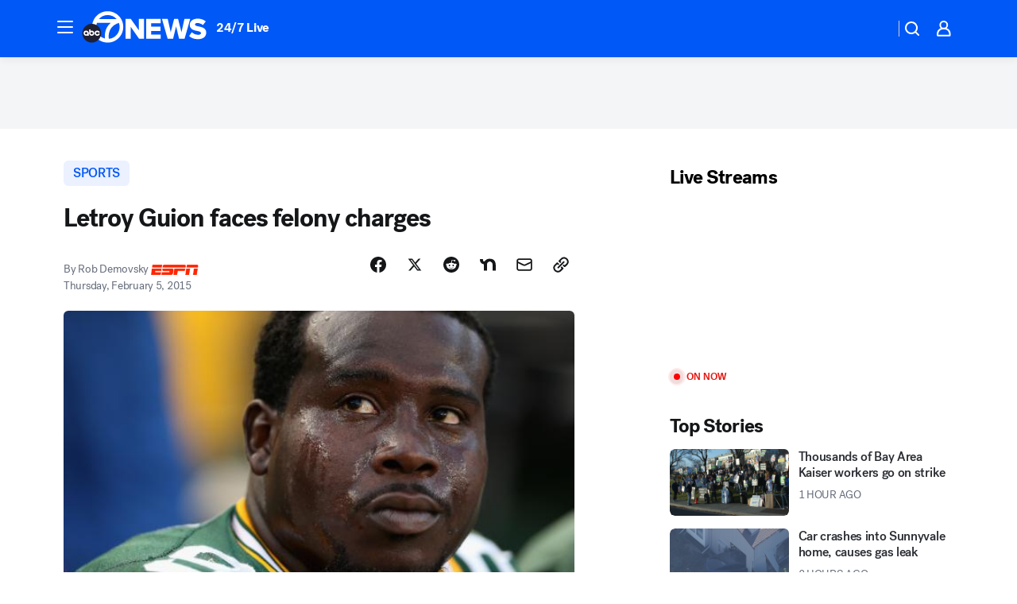

--- FILE ---
content_type: application/javascript
request_url: https://prod.gatekeeper.us-abc.symphony.edgedatg.go.com/vp2/ws/utils/2021/geo/video/geolocation/203/001/gt/-1.jsonp
body_size: 1075
content:
{"ver":"2021","device":"001","brand":"203","xmlns":"https://abc.go.com/vp2/ws/xmlns","user":{"allowed":true,"ip":"3.134.100.191","proxy":"hosting","bandwidth":"broadband","zipcode":"43230","city":"columbus","state":"oh","country":"usa","isp":"amazon technologies inc.","distributionChannel":"2","org":"amazon technologies inc.","useragent":"Mozilla/5.0 (Macintosh; Intel Mac OS X 10_15_7) AppleWebKit/537.36 (KHTML, like Gecko) Chrome/131.0.0.0 Safari/537.36; ClaudeBot/1.0; +claudebot@anthropic.com)","time":"Mon, 26 Jan 2026 17:11:55 -0500","xff":{"ip":"3.134.100.191, 18.68.21.72, 172.18.46.186"},"id":"72C16A92-CF68-4983-97FF-BEA1E5F54A52"},"affiliates":{"affiliate":[{"name":"WSYX","logo":"https://cdn1.edgedatg.com/aws/v2/abc/Live/video/13877091/1ba6f58005365daed202fccf8ab4df07/284x160-Q75_1ba6f58005365daed202fccf8ab4df07.png","dma":"COLUMBUS, OH","rank":"34","id":"WSYX","event":{"url":{"callback":"event_flat_file","value":"https://liveeventsfeed.abc.go.com/wsyx.json"},"refresh":{"unit":"second","value":"300"}}}],"count":1},"server":{"time":"Mon, 26 Jan 2026 22:11:55 +0000"}}